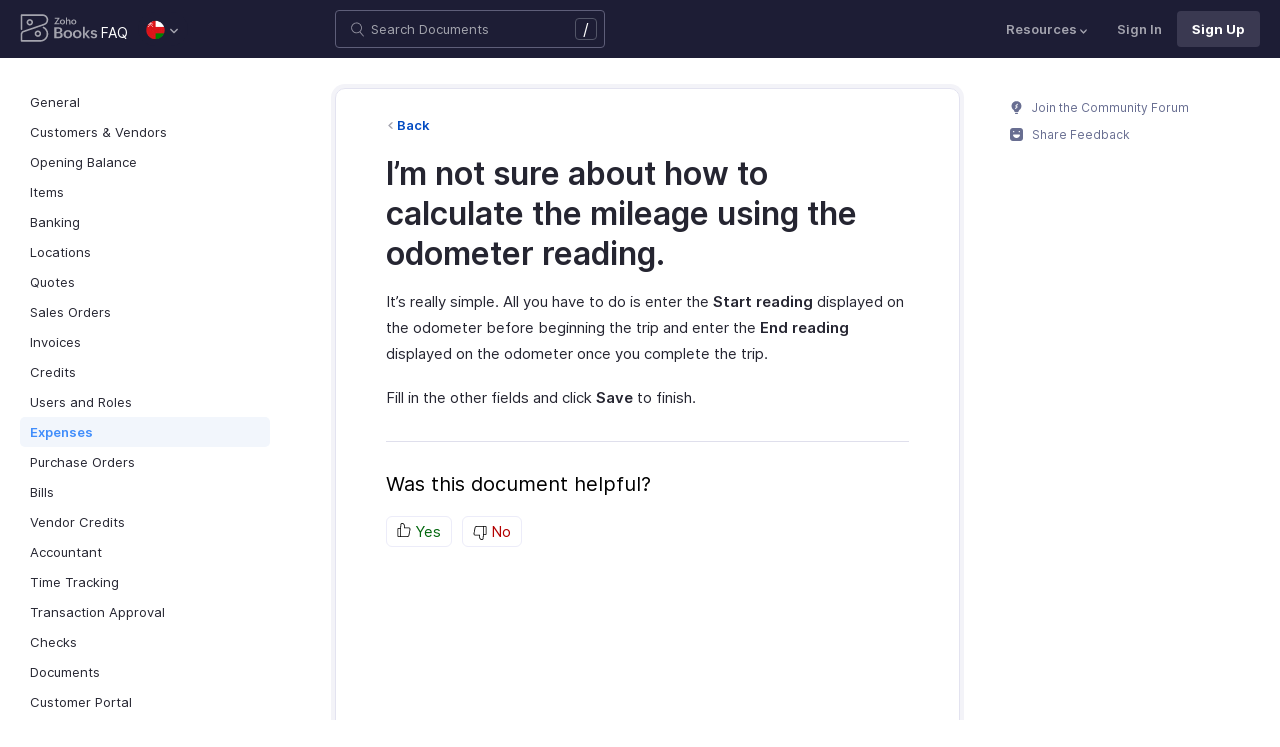

--- FILE ---
content_type: text/css
request_url: https://www.zoho.com/books/styles/ue-resources/single.min.css?v=sha256-hik7yoLfHvq3H%2bYlvRTyHg3b3OMpLkc%2b2Hy5VWsaM%2fA%3d
body_size: 6374
content:
:root{--primary-text-color:#252531;--link-color:#006aff}@media print{.no-print{display:none}.resource-content-wrap{max-width:100%}}*{box-sizing:border-box}html{scroll-behavior:smooth}body,button,input{font-family:inter,Helvetica,Arial,sans-serif!important}.rtl{direction:rtl}li,ul{padding:0;margin:0;text-decoration:none;list-style:none}a{color:var(--link-color);text-decoration:none}body{margin:0}p{font-size:16px;line-height:28px}button{border:0;text-decoration:none;background-color:transparent;padding:0;outline:none;cursor:pointer}.resource-main-content-wrap em{font-style:italic}.resource-main-content-wrap hr{margin:25px 0;border:0;border-top:1px solid #dfdfec}.resource-main-content-wrap pre{padding:9px;margin:0 0 10px;font-size:13px;line-height:20px;color:#333;word-break:break-all;word-wrap:break-word;background-color:#f5f5f5;border:1px solid #ccc;border-radius:4px;overflow:auto}.resource-main-content-wrap blockquote{padding:10px 20px;margin:0 0 20px;font-size:18px;border-left:5px solid #eee}.resource-main-content-wrap code{color:#c7254e;white-space:pre-wrap}.resource-main-content-wrap nolink{word-wrap:break-word}.resource-main-content-wrap{padding:0 20px 80px}.resource-main-content-wrap .zwc-icon,.resource-main-content-wrap .zwc-icon svg{display:inline-block}.resource-main-content-wrap .zwc-icon{margin-right:2px}.resource-main-content-wrap .zwc-icon svg{vertical-align:-2px;height:15px;width:auto;line-height:normal;fill:currentColor}.resource-content-wrap h2 .zwc-icon svg{height:20px}.resource-main-container{max-width:1700px;margin:auto;display:flex;justify-content:space-between;min-height:101vh}.resource-content-wrap{padding:25px 50px;margin-top:30px;border:1px solid #e3e3f0;box-shadow:0 0 0 4px #f3f3f8;border-radius:10px;max-width:870px;width:100%}.resource-sidebar-rhs-parent{max-width:300px;width:100%;padding-left:50px;margin-top:30px}.resource-sidebar-rhs{position:sticky;top:87px;max-width:255px;max-height:97vh;overflow-y:scroll}.resource-sidebar-rhs::-webkit-scrollbar{display:none}.resource-sidebar-rhs .side-grid{margin-bottom:50px}.resource-sidebar-rhs h5,.resource-sidebar-rhs h2{margin:0;padding-bottom:5px;letter-spacing:1px;font-size:12px;color:var(--primary-text-color);font-weight:600}.resource-sidebar-rhs ul{padding:4px 0;margin:0}.resource-sidebar-rhs li{padding:8px 6px 2px 0;list-style:none;line-height:16px}.resource-sidebar-rhs li:last-of-type,.resource-sidebar-rhs ul{padding-bottom:0}.resource-sidebar-rhs ul ul{padding-top:2px}.resource-sidebar-rhs ul ul li{padding-left:14px;border-left:2px solid #f0f0f0}.resource-sidebar-rhs ul ul li.active{border-left:2px solid #202432}.resource-sidebar-rhs a{line-height:15px;font-size:12px;color:#686e91;transition:all .2s ease}.resource-sidebar-rhs li.active>a{color:var(--primary-text-color);font-weight:700}.resource-sidebar-rhs a:hover{color:var(--primary-text-color)}.resource-sidebar-rhs .feedback-rhs-parent a{display:block;margin:12px 0}.resource-sidebar-rhs .feedback-rhs-parent a:hover{color:#408dfb}.resource-sidebar-rhs .feedback-rhs-parent a svg{fill:currentColor;width:13px;margin-bottom:-2px;margin-right:6px}.resource-content-wrap h1,.resource-content-wrap h2,.resource-content-wrap h3,.resource-content-wrap h4,.resource-content-wrap h5{color:var(--primary-text-color);margin-top:20px;margin-bottom:10px;scroll-margin-top:70px}.resource-content-wrap .heading-link{color:var(--primary-text-color)}.resource-content-wrap h1{font-size:32px;font-weight:600;line-height:40px}.resource-content-wrap h2{font-size:20px;font-weight:600;line-height:30px}.resource-content-wrap h3{font-size:18px;font-weight:600;line-height:26px}.resource-content-wrap h4,.resource-content-wrap h5{font-size:16px;font-weight:600;line-height:24px}.resource-content-wrap p{line-height:26px;font-size:15px;font-weight:400;margin-bottom:18px;margin-top:15px;color:var(--primary-text-color)}.resource-content-wrap ul li,.resource-content-wrap ul{list-style:disc}.resource-content-wrap ul ul li{list-style:circle}.resource-content-wrap ol li,.resource-content-wrap ol{list-style:decimal;padding:5px 0}.resource-content-wrap ol,.resource-content-wrap ul{margin:0 3px 0 15px;font-size:15px;padding:0 3px;color:var(--primary-text-color);line-height:26px}.resource-content-wrap>ol,.resource-content-wrap>ul{margin-bottom:30px}.resource-content-wrap img{border:1px solid #ececf9;border-radius:8px;margin:10px 0;max-width:100%}.resource-content-wrap p img{margin:0}.resource-content-wrap p img,.vertical-align-middle img{vertical-align:middle}.resource-main-content-wrap blockquote{padding:10px 20px;margin:0 0 20px;border-left:5px solid #eee}.resource-main-content-wrap blockquote>p{margin-top:0}.resource-main-content-wrap blockquote p:last-child,.resource-main-content-wrap blockquote ul:last-child,.resource-main-content-wrap blockquote ol:last-child{margin-bottom:0}.embed.video-player{position:relative;padding-bottom:56.25%}.youtube-player,.workdrive-player{position:absolute;width:100%;height:100%}.page-highlight{display:none}.resource-content-wrap table{border-spacing:0;text-align:left;margin:20px 0;border-collapse:collapse;overflow-x:scroll;display:block}.resource-content-wrap thead tr:first-child th:first-child{border-top-left-radius:6px}.resource-content-wrap thead tr:first-child th:last-child{border-top-right-radius:6px}.resource-content-wrap tbody tr:last-child td:first-child{border-bottom-left-radius:6px}.resource-content-wrap tbody tr:last-child td:last-child{border-bottom-right-radius:6px}.resource-content-wrap table th,.resource-content-wrap table td{border:1px solid #ececf9;padding:8px 18px;line-height:25px}.resource-content-wrap table th{font-size:13px;letter-spacing:1.5px;background-color:#f8f9fc;text-transform:uppercase}.resource-content-wrap table td{font-size:14px}.resource-content-wrap table th strong{font-weight:700}[class*=tips-]:not([class*=-img]){padding:10px 20px 10px 30px;margin:20px 0;background-color:#f7f9fd;border:1px solid #d5ddf1;border-radius:5px;position:relative;font-size:13px;line-height:1.7em}[class*=tips-] p,[class*=tips-] ul{line-height:24px;font-size:13px;margin-top:0;margin-bottom:0}[class*=tips-] p:not(:first-of-type){margin-top:8px}[class*=tips-][class$=-img]{background-repeat:no-repeat;position:absolute;top:14px;left:10px;width:100%;height:15px;pointer-events:none}[class*=tips-] b{font-style:normal;margin-right:2px;color:#3a4053;display:block;text-transform:capitalize;font-weight:600}.tips-insight-img{background-image:url(/books/images/ue-resources/tips/insight.svg)}.tips-scenario-img{background-image:url(/books/images/ue-resources/tips/scenario.svg)}.tips-warning-img{background-image:url(/books/images/ue-resources/tips/warning.svg)}.tips-protip-img{background-image:url(/books/images/ue-resources/tips/protip.svg)}.tips-note-img{background-image:url(/books/images/ue-resources/tips/note.svg)}.tips-prerequisites-img{background-image:url(/books/images/ue-resources/tips/prerequisites.svg)}[class^=label-]{padding:7px 6px;line-height:6px;letter-spacing:1.2px;border:1px solid #fff;border-radius:3px;font-size:9px;font-weight:600;text-transform:uppercase;text-align:center;vertical-align:middle;display:inline-block;white-space:nowrap}.label-unreported{color:#437bee;background-color:#ebf0fe}.label-draft,.label-recalled,.label-unsubmitted{color:#797dac;background-color:#f1effb}.label-esta,.label-onhold{color:#9c9219;background-color:#fbf8d7}.label-expired{color:#7e9abb;background-color:#ebf0f7}.label-submitted{color:#f27914;background-color:#fff2e8}.label-rejected,.label-cancelled{color:#d72e38;background-color:#ffebec}.label-approved{color:#25ae73;background-color:#e4f7f1}.label-reimbursed,.label-closed,.label-processed{color:#fff;background-color:#25ae73}.back-button{color:#004ac2;font-size:13px;font-weight:600}.back-button::before{content:"";width:7px;height:7px;display:inline-block;background:url(/books/images/ue-resources/header/dd-arrow.svg)no-repeat;margin-bottom:1px;margin-right:4px;transform:rotate(90deg)}.kb-overview-page.resource-content-wrap ol,.kb-overview-page.resource-content-wrap ul{padding:0;margin:0}.kb-overview-page.resource-content-wrap li{list-style:none;padding:13px 0;border-top:1px solid #dfdfec;display:flex;justify-content:space-between;align-items:center;transition:all .2s ease}.kb-overview-page.resource-content-wrap li:hover a{color:var(--link-color)}.kb-overview-page.resource-content-wrap li:last-of-type{border-bottom:1px solid #dfdfec}.kb-overview-page.resource-content-wrap li a{line-height:26px;color:var(--primary-text-color);max-width:700px}.kb-overview-page.resource-content-wrap li:after{content:"";min-width:10px;min-height:10px;display:inline-block;background:url(/books/images/ue-resources/common/arrow-down.svg)no-repeat;transform:rotate(270deg)}.video-doc.resource-content-wrap h5{margin:0;font-weight:400;transition:all .2s ease;font-size:15px}.video-doc .videos-overview li:not(:first-of-type):hover h5{color:#004ac2}.video-doc h5 span{font-size:10px;font-weight:700}.video-doc.resource-content-wrap p{margin:0}.video-doc .videos-overview li:first-of-type{border:1px solid #ececf9;background-color:#fafbfc;padding:20px;border-radius:10px}.video-doc .videos-overview li:not(:first-of-type){border-bottom:1px solid #dfdfec}.video-doc .videos-overview li:not(:first-of-type) .video-img-container,.video-doc .videos-overview li:not(:first-of-type) .video-desc{display:none}.video-doc .videos-overview li:not(:first-of-type) a{padding:20px 10px;display:flex;justify-content:space-between;align-items:center}.video-doc .videos-overview li:not(:first-of-type) a::after{content:"";width:10px;height:10px;display:inline-block;background:url(/books/images/ue-resources/header/dd-arrow.svg)no-repeat;margin-bottom:-2px;filter:brightness(0);transform:rotate(270deg)}.video-doc .videos-overview li:not(:first-of-type) .video-frame-border{display:flex;align-items:center;gap:10px}.video-doc .videos-overview li:not(:first-of-type) .video-frame-border::before{background:url(/books/images/ue-resources/common/video-outline.svg);content:"";display:inline-block;width:30px;height:30px}.video-img-container{position:relative;font-size:0;margin:15px 0}.video-img-container .play-video-img{margin:0}.video-img-container .play-button{position:absolute;height:55px;width:55px;top:50%;left:50%;transform:translate(-50%,-50%)}.play-icon-svg{box-shadow:0 0 80px 60px #b6b6b6e3;border-radius:50%;transition:all .5s ease}.video-img-container:hover .play-icon-svg{scale:1.1}.video-doc .individual-video-page h5{font-weight:700}.video-doc .individual-video-page h5 span{font-weight:600}.video-doc .individual-video-page .video-player{margin:20px 0}.video-doc .individual-video-page .video-player iframe{width:100%;aspect-ratio:16/9}.video-doc .learn-more{font-weight:700;margin-top:18px;display:block}.video-doc .nav-buttons{display:flex;margin:30px auto;border-radius:30px;border:1px solid #ededfa;max-width:300px;justify-content:center}.video-doc .nav-buttons a{display:flex;gap:5px;font-size:12px;color:#51637e;font-weight:700;white-space:nowrap;padding:20px}.video-doc .nav-buttons svg{width:12px;fill:#51637e}.video-doc .nav-buttons .prev-button svg{transform:rotate(180deg)}.video-doc .prev-button:not(.no-border){border-right:1px solid #ededfa}.ytplayer,.workdriveplayer{border-radius:20px;font-size:0;border:4px solid #0000000f;overflow:hidden}.table-of-contents{border:1px solid #ececf9;border-radius:4px;position:relative;padding:15px 0 20px;margin-top:30px}.table-of-contents h2,.table-of-contents h3{padding:8px 30px 0;margin-top:15px;font-weight:400;border-top:1px solid #ececf9}.table-of-contents h2:first-child,.table-of-contents h3:first-child{border-top:0}.table-of-contents ul{padding-left:60px;font-size:15px}.table-of-contents::before{content:'TABLE OF CONTENTS';position:absolute;top:0;background-color:#f8f9fc;border-bottom:1px solid #ececf9;border-top-left-radius:4px;border-top-right-radius:4px;padding:8px 25px;font-size:13px;font-weight:700;letter-spacing:1.5px;width:100%;box-sizing:border-box}.resource-content-wrap .tooltip-container{position:relative;font-size:12px;line-height:20px;cursor:pointer;color:#006aff;white-space:nowrap}.resource-content-wrap .tooltip-container .tooltip-content{visibility:hidden;color:#3b3f51;box-shadow:0 3px 10px rgba(124,124,124,.25);border:1px solid #ededed;background:#fff;max-width:250px;margin:0;overflow:hidden;position:absolute;z-index:2;left:6px;top:20px;white-space:wrap;border-radius:6px;font-size:12px;line-height:16px}.resource-content-wrap .tooltip-container:hover .tooltip-content{visibility:visible}.resource-content-wrap .tooltip-container .tool-tip-drop-down{width:7px;transform:rotate(180deg);margin:0;border:0;border-radius:0;margin-bottom:1px;margin-left:2px;transition:all .2s ease}.resource-content-wrap .tooltip-container:hover .tool-tip-drop-down{transform:rotate(0)}.resource-content-wrap .pricing-limit-table td,.resource-content-wrap .pricing-limit-table th{padding:10px 16px;line-height:18px;border:0;font-size:12px;letter-spacing:unset}.resource-content-wrap .pricing-limit-table th:first-child,.resource-content-wrap .pricing-limit-table td:first-child{border-right:1px solid #ededed}.resource-content-wrap .pricing-limit-table tr th,.resource-content-wrap .pricing-limit-table tr:not(:last-child) td{border-bottom:1px solid #ededed}.resource-content-wrap .pricing-limit-table th{text-transform:none;font-size:11px}.resource-content-wrap .pricing-limit-table td{color:#000;font-weight:400;min-width:140px}.resource-content-wrap .pricing-limit-table tr:has(td):hover{background-color:#f4f8ff}.header-label-badge,.early-access-label{border:1px solid #bae0cc;padding:2px 6px;border-radius:3px;background:linear-gradient(to right,#267549,#40c27a);background-clip:text;color:transparent;position:relative;font-size:11px;height:fit-content;margin-top:11px}.header-label,.early-access{display:flex;align-items:center;flex-wrap:wrap;gap:10px}.header-label-badge::before{content:"";position:absolute;top:0;left:0;box-shadow:0 0 8px 4px #fff;transform:rotate(30deg);height:105%;animation:moveToLeft ease-in-out 4s infinite}@keyframes moveToLeft{0%{left:0}70%{left:105%}100%{left:105%}}.overview-table{position:relative;overflow:hidden}.overview-table ul:nth-of-type(1n){position:relative;margin:0;padding:0}.overview-table ul:nth-of-type(1n)>li{font-size:16px;padding:10px 20px;list-style:none}.overview-table ul:nth-of-type(1n)>li:last-of-type{border-bottom-left-radius:6px;border-bottom-right-radius:6px}.overview-table ul:nth-of-type(1n)>li>p{font-size:18px}.overview-table::before{content:"TOPICS";color:#686e91;background-color:#f8f9fc;border:1px solid #ececf9;border-top-left-radius:6px;border-top-right-radius:6px;padding:10px 25px;font-size:12px;line-height:1.8em;font-weight:700;letter-spacing:1.5px;display:block}.overview-table ul li:first-child{border-top:0}.overview-table ul li{padding:8px 30px 0;font-weight:400;border:1px solid #ececf9;border-top:none}.overview-table ul li a{color:#408dfb;position:relative}.overview-table ul:nth-of-type(1n)>li>ul{margin-top:0;margin-left:2%}.overview-table ul li a:hover:after{width:100%;background-color:#408dfb}.overview-table ul li a:after{position:absolute;left:0;bottom:-2px;content:"";display:block;height:1px;width:0;background:0 0;transition:width .5s ease,background-color .5s ease}.help-recommend{margin:35px auto 25px}.help-recommend-title{border-bottom:none;color:#333;margin:0;padding:25px 0;font-size:20px;font-weight:500;line-height:normal;border-top:1px solid #ececf9}.help-recommend-grid{display:grid;grid-template-columns:repeat(auto-fit,minmax(280px,1fr));gap:1.5rem;max-width:100%;max-width:678px}.help-recommend-box{max-width:330px;width:100%;border:1px solid #ececf9;border-radius:5px;padding:20px;background-color:#fff;cursor:pointer;box-sizing:border-box;margin:0 auto}.help-recommend-box:hover{box-shadow:0 2px 12px #0000000f;transition:box-shadow .3s ease;text-decoration:none}h3.help-recommend-item-title{color:#3d73dc;display:block;font-size:16px;font-weight:700;line-height:24px;margin:0;padding-bottom:0;text-decoration:none}p.help-recommend-desc{font-size:14px;line-height:20px;margin:5px 0 0;color:#252531}@media screen and (min-width:1241px){.sticky-table-header>table{overflow:visible}.sticky-table-header>table>thead{position:sticky;top:57px}.has-navtab .sticky-table-header>table>thead{top:91px}}@media screen and (max-width:1240px){.resource-sidebar-rhs-parent{display:none}.vpat.resource-content-wrap{max-width:100%}}@media screen and (max-width:1024px){.resource-sidebar-rhs-parent{display:none}.resource-content-wrap .pricing-limit-tool-tip{margin-right:180px}}@media screen and (max-width:768px){.resource-content-wrap{max-width:100%;padding:50px 20px 0;border:none;box-shadow:none}.resource-main-content-wrap{padding:0;border:0;box-shadow:none}}@media screen and (max-width:600px){.help-recommend-box{max-width:100%}.help-recommend-title{padding-bottom:15px}}body.logged-in .signin-cta,.zfc-ue-resource-header-nav-menu button .resource-dropdown a.for-mobile,.rtl .search-form-group .slash-icon{display:none}.zfc-ue-resource-header-parent{position:sticky;top:0;background-color:#1d1d35;padding:10px 20px;z-index:9}.zfc-ue-resource-header-parent-wrap{max-width:1700px;margin:auto;display:flex;justify-content:space-between;align-items:center;min-height:38px}.logo-edition-switch{display:flex;align-items:flex-end;max-width:315px;width:100%}.zfc-ue-resource-logo-header img{height:28px;opacity:.6}.help-doc-text{color:#fff;font-size:14px;margin:0 0 5px 3px}.search-bar-form{max-width:870px;width:100%;display:flex}.search-bar-form label{display:none}.search-bar-form input{padding:10px 35px;border-radius:4px;border:1px solid #5e5e79;color:#fff;font-size:13px;background:url(/books/images/ue-resources/common/search.svg)no-repeat 14px 11px;background-size:15px;width:270px;transition:all .3s ease}.search-bar-form input::placeholder{color:#a4a5ae}.search-bar-form input:focus{width:360px}.search-form-group{position:relative;width:100%}.search-form-group .slash-icon{width:22px;height:22px;color:#fff;border:1px solid #535668;border-radius:4px;position:absolute;text-align:center;right:8px;top:8px}.search-bar-form .search-icon,.search-bar-form .search-close-icon{display:none}.hamburger-menu{margin-right:20px;display:none;color:#000}.hamburger-menu p{margin-left:10px;text-align:left;line-height:18px;font-size:14px}.hamburger-menu .icon-bar{width:20px;border-radius:1px;border:1px solid;display:block}.hamburger-menu .icon-bar:not(:first-of-type){margin-top:4px}.zfc-ue-resource-header-nav-menu{display:flex;max-width:300px;width:100%;justify-content:flex-end}.zfc-ue-resource-header-nav-menu button,.zfc-ue-resource-header-nav-menu>a{color:#a4a4af;font-weight:600;font-size:13px;padding:10px 15px;transition:all .2s ease;white-space:nowrap}.zfc-ue-resource-header-nav-menu button{position:relative}.zfc-ue-resource-header-nav-menu button:hover,.zfc-ue-resource-header-nav-menu>a:hover{color:#fff}.zfc-ue-resource-header-nav-menu button::after{content:"";width:7px;height:7px;display:inline-block;background:url(/books/images/ue-resources/header/dd-arrow.svg)no-repeat;margin-bottom:-2px;margin-left:3px}.zfc-ue-resource-header-nav-menu button .resource-dropdown{position:absolute;top:32px;right:0;box-shadow:0 6px 12px rgba(0,0,0,.175);background-color:#fff;border-radius:4px;width:175px;display:none;padding:5px 0}.zfc-ue-resource-header-nav-menu button:hover .resource-dropdown{flex-direction:column;display:flex}.zfc-ue-resource-header-nav-menu button .resource-dropdown a{text-align:left;font-weight:400;line-height:18px;background-color:#fff;padding:10px 20px;color:#000;transition:all .2s ease}.zfc-ue-resource-header-nav-menu button .resource-dropdown a img{width:13px;vertical-align:middle;margin-right:7px;fill:#959595}.zfc-ue-resource-header-nav-menu button .resource-dropdown a.highlight-menu{border-top:1px solid #e9ecef}.zfc-ue-resource-header-nav-menu button .resource-dropdown a:hover{color:#408dfb}.zfc-ue-resource-header-nav-menu>a.signup-cta-header{font-weight:700;background-color:#3a3951;border-radius:4px;color:#fff}@media(max-width:768px){.zfc-ue-resource-header-nav-menu button .resource-dropdown a.for-mobile{display:inline}.zfc-ue-resource-header-nav-menu>a,.search-form-group .slash-icon{display:none}.search-bar-form form,.search-bar-form input:focus,.search-bar-form input{width:100%}.search-bar-form{position:fixed;top:56px;left:0;padding:14px 20px;background-color:#fff;border-bottom:1px solid #efefef;justify-content:space-between}.search-bar-form.show{display:flex}.search-bar-form form,.search-bar-form input:focus,.search-bar-form input{width:100%;display:none}.search-bar-form.show .hamburger-menu,.search-bar-form.show .search-icon{display:none}.search-bar-form.show form,.search-bar-form.show input{display:flex}.search-bar-form input{border:0;padding:1px 0 1px 24px;background-position:0 2px}.search-bar-form input:focus-visible{outline:0}.search-bar-form .search-icon,.search-bar-form .search-close-icon{width:15px}.search-bar-form .search-icon,.search-bar-form.show .search-close-icon{display:inline-block}.search-bar-form input{color:#000}.search-bar-form input::placeholder{border:0}.hamburger-menu{display:flex;align-items:center}}@media(max-width:500px){.zfc-ue-resource-header-nav-menu,.logo-edition-switch{width:auto}.edition-select-list{left:100px}.zfc-ue-resource-header-nav-menu button{padding:10px 0}.help-doc-text{margin-bottom:5px;font-size:12px}}.rating-section{margin:30px 0;padding-top:30px;border-top:1px solid #dfdfec}.kb-overview-page .rating-section{border-top:none}.yes-no-container{margin-top:20px}.rating-form.full-width{width:100%}.want-feature{width:38%;margin-left:2%}.rating-qtn{font-size:20px;font-weight:500}.rating-form .form-group{margin-bottom:12px}.yes-no-btn{color:#fff;font-size:15px;margin-right:10px;display:inline-block;padding:5px 10px;border-radius:6px;cursor:pointer;border:1px solid #ececf9;background-color:#fff}.yes-btn{color:#00660c}.no-btn{color:#b30000}.yes-no-btn .thumbs{width:14px;height:14px;border-radius:0;border:0;margin:0}@keyframes shake-icon-up{0%,50%,100%{transform:rotate(-15deg)}25%,75%{transform:rotate(0)}}.yes-no-btn:hover .thumbs{animation:shake-icon-up 1s 1}.yes-no-btn .thumbs.down{transform:rotate(180deg);margin-bottom:-3px}.yes-no-btn:hover .thumbs.down{animation:shake-icon-down 1s 1}@keyframes shake-icon-down{0%,50%,100%{transform:rotate(165deg)}25%,75%{transform:rotate(180deg)}}.feedback-sec{padding:10px 0;display:none}.feedback-sec .btn{padding:5px 22px;font-weight:600;border-radius:3px;border-color:#9fb6e2;background-color:transparent;border:1px solid #9fb6e2}.feedback-sec .btn-primary{background-color:#3c72dc;border-color:#3c72dc;color:#fff}.feedback-sec .feedbackMessage,.feedback-sec .feedbackEmail,.feedback-sec #captcha{height:75px;max-width:420px;width:100%;margin:10px 0 7px;border:1px solid #cdcde1;display:block;border-radius:6px;padding:6px 12px}.feedback-sec .feedbackEmail,.feedback-sec #captcha{height:unset}.text-danger{font-size:12px;color:#a94442}.captcha-wrap{display:flex;align-items:center;gap:10px}.captcha-wrap #zsCaptchaUrl{border:1px solid #cdcde1}.reponse-sec{padding:16px 0;display:none;box-shadow:none}.reponse-sec img{border:0;border-radius:0;margin:0}.reponse-sec p{color:#69ae75;font-weight:600;margin:0;vertical-align:bottom;display:inline}.privacy-policy{font-size:10px;font-weight:400;font-style:italic;margin:5px 0;color:#000}.privacy-policy a{font-weight:600}.suggest-btn,.start-trial-btn{padding:3px 20px 4px;display:inline-block;font-size:13px}.start-trial-btn{padding:8px 20px;font-weight:700}.suggest-btn:hover,.suggest-btn:focus,.start-trial-btn:hover,.start-trial-btn:focus{outline:none;text-decoration:none}.suggest-btn:hover,.suggest-btn:focus{color:#2a6496}.start-trial-btn:hover,.start-trial-btn:focus{color:#fff}.demo-app-btn{display:inline-block;border:1px solid #3c72dc;border-radius:85px;padding:8px 20px;margin-left:10px;background-color:#fff;color:#3c72dc;font-size:13px;font-weight:700}.help-footer-wrapper{padding:0 20px;background-color:#1d1d35;position:relative;z-index:2}.footer-cards-parent{max-width:1700px;margin:auto;padding:100px 0;display:flex;justify-content:center;gap:20px}.footer-cards-parent img{width:30px}.footer-cards-parent .footer-card{display:flex;flex-direction:column;padding-left:20px;flex:1;align-items:flex-start}.footer-cards-parent .footer-card+.footer-card{border-left:1px solid #2c2c4b}.footer-card h3{color:#999aac;font-size:13px;line-height:20px;margin:20px 0 0;font-weight:600}.footer-card p{color:#999aac;font-size:13px;line-height:20px}.footer-link-parent,.footer-card a{color:#999aac;font-size:13px;line-height:20px;border-bottom:1px dashed #999aac}.footer-link-parent:hover,.footer-card a:hover{color:#fff}.footer-link-parent img{width:10px}.help-footer-wrapper .common-footer p,.help-footer-wrapper .common-footer li a{text-shadow:none;color:#999aac}@media screen and (max-width:1024px){.help-footer-wrapper{padding:0}.footer-cards-parent{padding:0;gap:0;flex-wrap:wrap}.help-footer-wrapper .footer-cards-parent .footer-card{border-left:0;border-bottom:1px solid #2c2c4b;align-items:center;padding:25px 20px;text-align:center;min-width:250px}}.sidebar-lhs-parent{width:100%;max-width:315px}.mobile-nav-title{align-items:center;justify-content:space-between;display:none}.mobile-nav-title p{font-weight:600}.close-icon{width:16px;height:16px;align-items:center;justify-content:center;position:relative;margin:20px 0 25px;display:none}.close-icon .bar{width:100%;height:3px;background-color:#000;position:absolute}.close-icon .bar-1{transform:rotate(45deg)}.close-icon .bar-2{transform:rotate(-45deg)}.sidebar-lhs-wrap{position:sticky;top:87px;max-height:97vh;overflow-y:auto;padding-bottom:200px}.sidebar-lhs-wrap::-webkit-scrollbar{display:none}.menu-toggle{color:var(--primary-text-color);cursor:pointer;font-size:13px;padding:5px 0}.sub-menu-toggle.open{color:var(--primary-text-color)}.menu-toggle:hover{color:#1560d3}.menu-toggle::before{content:"";background:url(/books/images/ue-resources/common/sidebar-arrow.svg)50%/contain no-repeat;margin-right:10px;width:8px;height:8px;display:inline-block;transition:all .2s ease-in-out}.no-children.menu-toggle::before{content:none}.menu-toggle.sub-menu-toggle::before{position:absolute;left:-18px;top:10px}.menu-toggle.open::before{filter:brightness(.15)sepia(1)hue-rotate(240deg)saturate(2);transform:rotate(90deg)}.menu-toggle.open{font-weight:600}.sub-menu-toggle{margin-left:40px;color:#686e91;position:relative}.non-nested-menu.open a{color:#408dfb;background:#f2f6fc;border-radius:5px;font-weight:600}.non-nested-menu a{color:var(--primary-text-color);display:block;padding:7px 100px 7px 10px}.non-nested-menu{padding:0;max-width:250px}.non-nested-menu a:hover{font-weight:600}.non-nested-menu::before{display:none}.nested-submenu-toggle{margin-top:5px;border-radius:5px;overflow:hidden;transition:all .3s ease-out;max-height:0}.nested-submenu-toggle,li.no-children,.sidebar-lhs-toggler-wrap{max-width:250px}li.no-children.active,.nested-submenu-toggle li.active{background:#f2f6fc;border-radius:4px}.no-children>a,.nested-submenu-toggle li a{color:#686e91;display:inline-block;padding:5px 0 5px 40px;font-weight:600;line-height:18px;width:100%}.no-children>a{padding:0 0 0 22px}.sub-menu-toggle .sub-menu-toggle{margin-left:20px}.sub-menu-toggle .nested-submenu-toggle li a{padding-left:20px}.no-children.active>a,.no-children>a:hover,.nested-submenu-toggle li.active a,.nested-submenu-toggle li a:hover{color:#1560d3}.max-height-unset{max-height:unset}.sidebar-lhs-toggler-wrap{display:none;justify-content:space-between;align-items:center;margin-bottom:10px;padding:10px 0;border-top:1px solid #ececf9;border-bottom:1px solid #ececf9;font-size:14px;font-weight:500;color:#3b4173}.sidebar-toggle-btn{display:inline-block;width:32px;height:17px;background-color:#d8d8e2;border-radius:60px;position:relative;cursor:pointer;position:relative}.slider{position:absolute;cursor:pointer;top:0;left:0;right:0;bottom:0;background-color:#d8d8e2;transition:.4s;border-radius:60px}.slider:before{position:absolute;content:"";height:13px;width:13px;border-radius:50%;left:2px;bottom:2px;background-color:#fff;transition:.4s}.sidebar-toggle-btn.active>.slider{background-color:#1687e9}.sidebar-toggle-btn.active>.slider:before{transform:translateX(15px);background-color:#fff}@media screen and (max-width:768px){.sidebar-lhs-parent{position:fixed;height:100%;background-color:#fff;top:0;left:-100%;z-index:99;transition:all .3s ease;max-width:290px;padding:0 20px;box-shadow:0 6px 12px rgba(0,0,0,.175)}.close-icon{display:block}.mobile-nav-title{display:flex}.sidebar-lhs-parent.show{left:0}}.highlight{position:relative}pre{border:none;padding-right:70px}.highlight-copy-btn{position:absolute;top:8px;right:8px;border:0;border-radius:4px;padding:1px;font-size:.7em;line-height:1.8;color:#fff;background-color:#777;min-width:55px;text-align:center}.highlight-copy-btn:hover{background-color:#666}.highlight pre code{color:#fff}

--- FILE ---
content_type: application/javascript
request_url: https://www.zoho.com/books/js/ue-resources/script.min.js?v=sha256-%2bzc9hhIVQzirfbdEjnkNVkoBOTfPRJOa3SxxzHJ4zqg%3d
body_size: 3267
content:
const editionSwitchContainer=document.querySelector(".edition-select-list");editionSwitchContainer&&(window.isMouseOnList=!1,editionSwitchContainer.addEventListener("mouseover",function(){window.isMouseOnList=!0}),editionSwitchContainer.addEventListener("mouseout",function(){window.isMouseOnList=!1}));function hideSelectList(e){window.isMouseOnList||(e=editionSwitchContainer,e.classList.remove("open"),e.style.display="none",document.querySelector(".select-caret").classList.remove("open-caret"))}function selectListAction(){var e=editionSwitchContainer;e.classList.contains("open")?hideSelectList():(e.classList.add("open"),e.style.display="inherit",document.querySelector(".select-caret").classList.add("open-caret"))}function switchEdition(e){let o=[],i=document.querySelectorAll('link[rel|="alternate"]');i.forEach(e=>{var t=e.href.split("/");o.push(t[3]===window.modulesFilePrefix?"global":t[3])});var s,n=window.location.href,t=n.split("/"),a=o.indexOf(t[3])!==-1;a?e==="global"?t.splice(3,1):t[3]=e:e!=="global"&&t.splice(3,0,e),s=e,s==="en-sg"&&(s="sg"),setEditionCookie("ZFEdition",s),n=t.join("/"),window.location.href!==n&&(window.location=n)}function setEditionCookie(e,t){var n=new Date,s=150,o=t;n.setDate(n.getDate()+s),document.cookie=encodeURIComponent(e)+"="+o+"; path=/; expires="+n}let locationHref=window.location.href,editionCode=locationHref.split("/")[3];editionCode===window.modulesFilePrefix&&(editionCode="global");var feedbackEmailElement=document.querySelector(".feedback-sec .feedbackEmail"),DCArray,hostUrl,zDomain,DCCount,webDomain,dcName,hostName,feedbackMessageElement=document.querySelector(".feedback-sec .feedbackMessage"),dynamicEmailFieldId=feedbackEmailElement?.id||"feedback_email",dynamicCommentFieldId=feedbackMessageElement?.id||"comments";function zsRegenerateCaptcha(){let e;window.showEuDcSupportEmail?e="https://desk.zoho.eu/support/GenerateCaptcha?action=getNewCaptcha&_=":e="https://desk.zoho.in/support/GenerateCaptcha?action=getNewCaptcha&_=",fetch(e+(new Date).getTime()).then(e=>!!e.ok&&e.json()).then(e=>{document.getElementById("zsCaptchaUrl").src=e.captchaUrl,document.getElementsByName("xJdfEaS")[0].value=e.captchaDigest}).catch(e=>{})}document.addEventListener("DOMContentLoaded",function(){initialSetup()});function initialSetup(){$(".request-sec").show(),$(".feedback-sec").hide(),$(".reponse-sec").hide()}function submitRating(e){$("[name=was_this_helpful]").val(e),e==="Yes"?submitFeedback():(updateFeedbackForm(),zsRegenerateCaptcha(),$(".yes-no").hide(),$(".feedback-sec").show(),$(".want-feature").length&&($(".want-feature").hide(),$(".rating-form").addClass("full-width")))}function hideFeedbackSec(){$(".yes-no").show(),$(".feedback-sec").hide(),$(".want-feature").length&&($(".want-feature").show(),$(".rating-form").removeClass("full-width"))}function submitFeedback(){var t=$("[name=was_this_helpful]").val(),n=$("#"+dynamicEmailFieldId).val();$("[name=email]").val(n),$("[name=url]").val(location.href),t==="Yes"&&$("#ratingForm").submit(),showSuccessResponse()}function validateFields(){let s=document.querySelector("[data-feedback-form]"),e=[dynamicEmailFieldId,dynamicCommentFieldId],o=document.getElementById("captcha"),i=s.querySelector('[name="zsWebFormCaptchaWord"]');i&&o&&e.push("captcha");let t=!1,n;for(let s=0;s<e.length;s++)n=validateField(e[s]),n||(t=!0);return t}function validateField(e){let n=document.getElementById(e),t=n.value.trim()!=="";return toggleError(e,t),t}function toggleError(e,t){let n=document.getElementById(`${e}_error`);t?n.style.display="none":n.style.display="block"}function updateFeedbackForm(){let n=window.showEuDcSupportEmail?"eudc":"indc",t=window.contactSupportFormDetailsHash[n][editionCode]||window.contactSupportFormDetailsHash[n].global,e=document.querySelector("[data-feedback-form]");window.showEuDcSupportEmail&&(e.action="https://desk.zoho.eu/support/WebToCase"),e.name=t.formId,e.id=t.formId,e.querySelector(".form-submit-button").id=t.submitButtonId,t.hiddenKeys.forEach(function(t){let n=e.querySelector(`[name="${t.name}"]`);n.value=t.value})}function submitFeedbackToSupport(){if(validateFields())return;let t=document.getElementById(dynamicEmailFieldId),s=document.getElementById(dynamicCommentFieldId),n=document.getElementById("captcha"),e=document.querySelector("[data-feedback-form]");e.querySelector('[name="Source URL"]').value=locationHref,e.querySelector('[name="Contact Name"]').value=t.value,e.querySelector('[name="Email"]').value=t.value,e.querySelector('[name="Description"]').value=`Description: ${s.value} 

 Source URL: ${locationHref}`;let o=e.querySelector('[name="zsWebFormCaptchaWord"]');o&&n&&(e.querySelector('[name="zsWebFormCaptchaWord"]').value=n.value),e.submit(),showSuccessResponse()}function showSuccessResponse(){$(".request-sec").hide(),$(".reponse-sec").show(),$(".want-feature").show(),$(".rating-form").removeClass("full-width")}function flashCopyMessage(e,t){e.textContent=t,setTimeout(function(){e.textContent="Copy"},1e3)}function selectText(e){let t=window.getSelection(),n=document.createRange();return n.selectNodeContents(e),t.removeAllRanges(),t.addRange(n),t}function addCopyButton(e){let t=document.createElement("button");t.className="highlight-copy-btn",t.textContent="Copy";let n=e.firstElementChild;t.addEventListener("click",function(){try{let e=selectText(n);document.execCommand("copy"),e.removeAllRanges(),flashCopyMessage(t,"Copied!")}catch{flashCopyMessage(t,"Failed :'(")}}),e.appendChild(t)}let highlightBlocks=document.getElementsByClassName("highlight");for(let e=0;e<highlightBlocks.length;e++)addCopyButton(highlightBlocks[e]);const searchInputElement=document.getElementById("search-input");if(window.innerWidth>1024){const t=new IntersectionObserver(e=>{let t=e.filter(e=>e.isIntersecting);if(t.length>0){const s=t[0],e=document.querySelector(".side-grid li.active");e&&e.classList.remove("active");const o=s.target.id,n=document.querySelector(`.side-grid li:has( > a[href$="#${o}"])`);n&&n.classList.add("active")}},{rootMargin:"-58px 0px -70% 0px"}),e=document.querySelector(".side-grid");e&&e.querySelectorAll("a").forEach(e=>{const s=e.href.split("#")[1],n=document.getElementById(s);n&&t.observe(n)})}document.addEventListener("DOMContentLoaded",()=>{document.querySelectorAll(".menu-toggle").forEach(e=>{e.addEventListener("click",t=>{if(t.target.closest(".menu-toggle")===e&&(t.target.classList.contains("sub-menu-toggle")||!t.target.closest(".nested-submenu-toggle"))){e.classList.toggle("open");const t=e.querySelector(":scope > .nested-submenu-toggle");t&&(e.parentElement.classList.contains("sidebar-lhs-wrap")||(e.parentElement.style.maxHeight="unset"),t.style.maxHeight=e.classList.contains("open")?`${t.scrollHeight}px`:"0")}})})});function toggleSidebar(){const e=document.querySelector(".sidebar-lhs-parent");e.classList.toggle("show")}function navigateToSearchPage(e){const s=window.location.href;let t=s.split("/")[3];t=t===window.modulesFilePrefix?"global":t;let n=searchInputElement.value;if(n){const s=window.docType==="kb"?`/${window.modulesFilePrefix}/kb/search/results.html?query=`:`/${window.modulesFilePrefix}/help/search/results.html?query=`,o=t==="global"?"":"/"+t;e.preventDefault(),window.location.href=o+s+n}}function openSearch(){document.querySelector(".search-bar-form").classList.toggle("show"),document.querySelector(".search-bar-form.show")&&searchInputElement.focus()}searchInputElement&&document.addEventListener("DOMContentLoaded",function(){document.addEventListener("keydown",function(e){e.key==="/"&&(e.preventDefault(),searchInputElement.focus())})});function playOverViewVideo(){const e=document.querySelector(".yt-video iframe");e&&(e.src+="&autoplay=1",document.querySelector(".yt-video img").style.display="none")}DCArray=["ca","sa","jp","com.au","in","eu","com"],hostUrl=window.location.hostname,zDomain=hostUrl.split(".")[1],zDomain!=="zoho"&&(DCArray=["com"],zDomain="localzoho"),DCCount=DCArray.length;function getCookieValue(e){var t=decodeURIComponent(document.cookie.replace(new RegExp("(?:(?:^|.*;)\\s*"+encodeURIComponent(e).replace(/[-.+*]/g,"\\$&")+"\\s*\\=\\s*([^;]*).*$)|^.*$"),"$1"))||null;return t}function deviceType(){return navigator.userAgent.indexOf("Android")>-1&&navigator.userAgent.indexOf("Mobile")>-1?"Mobile - Android":navigator.userAgent.indexOf("Android")>-1&&navigator.userAgent.indexOf("Mobile")===-1?"Tablet - Android":navigator.userAgent.indexOf("iPad")>-1?"Tablet - iPad":navigator.userAgent.indexOf("iPhone")>-1?"Mobile - iPhone":/webOS|iPod|BlackBerry|IEMobile|MeeGo|Opera Mini/i.test(navigator.userAgent)?"Mobile":"Desktop"}function capitalizeFirstLetter(e){return String(e).charAt(0).toUpperCase()+String(e).slice(1)}function loadAccountsInfoScript(){dcName=DCArray.pop();var e=document.createElement("script");webDomain=dcName==="ca"?"zohocloud":zDomain,e.className="accounts-info-script",e.onload=checkIfUserLoggedIn,e.onerror=checkIfUserLoggedIn,hostName=webDomain+"."+dcName,e.src="https://accounts."+hostName+"/u/info",document.getElementsByTagName("head")[0].appendChild(e)}function loggedInAction(){var e,n=`${getCookieValue("ZohoMarkSrc")},${getCookieValue("ZohoMarkRef")},${getCookieValue("cookie-uid")},${deviceType()},${window.location.href}`;document.querySelector("body").classList.add("logged-in"),e="https://"+window.modulesFilePrefix+"."+hostName+"/home?ref_value="+encodeURIComponent(n);let t={".de-de-edition .signup-cta":`Auf Zoho ${capitalizeFirstLetter(window.modulesFilePrefix)} zugreifen`,".fr-ca-edition .signup-cta":`Accédez à Zoho ${capitalizeFirstLetter(window.modulesFilePrefix)}`,".es-mx-edition .signup-cta":`Acceda a Zoho ${capitalizeFirstLetter(window.modulesFilePrefix)}`,".signup-cta":`Access Zoho ${capitalizeFirstLetter(window.modulesFilePrefix)}`};for(let n in t){let s=document.querySelectorAll(n);if(s.length){s.forEach(s=>{s.innerText=t[n],s.href=e});break}}}function checkIfUserLoggedIn(){window.zohouser&&window.zohouser.DISPLAY_NAME?loggedInAction():DCArray.length&&loadAccountsInfoScript()}window.addEventListener("DOMContentLoaded",function(){checkIfUserLoggedIn()})